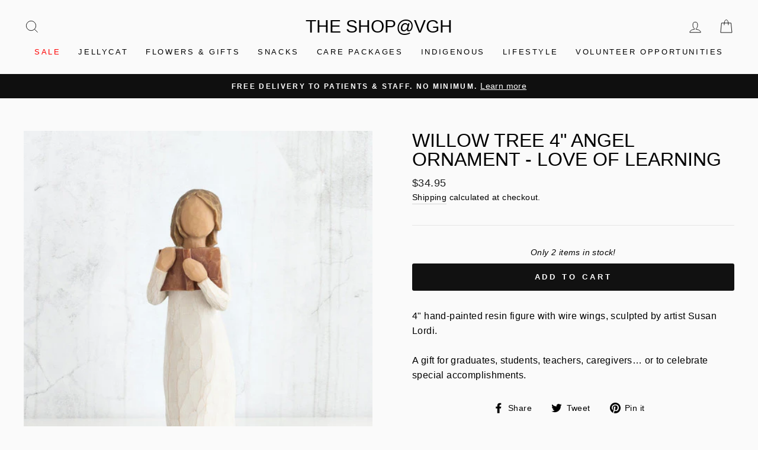

--- FILE ---
content_type: text/css
request_url: https://shopvch.ca/cdn/shop/t/23/assets/base.css?v=16357224589121479791745522823
body_size: -867
content:
.product__media.media.media--transparent.gradient.global-media-settings {
    aspect-ratio: 1;
}

--- FILE ---
content_type: text/javascript; charset=utf-8
request_url: https://shopvch.ca/products/vgh-your-angel-holiday-card.js
body_size: 90
content:
{"id":9848028725495,"title":"VGH+ Your Angel Holiday Card","handle":"vgh-your-angel-holiday-card","description":"\u003cp\u003e\u003cspan\u003eA holiday card that gives back. The limited edition VGH+ Your Angel holiday card celebrates the 25th Anniversary of the Angel Campaign.\u003c\/span\u003e\u003c\/p\u003e\n\u003cp\u003e\u003cspan\u003e\u003cbr\u003e\u003c\/span\u003e\u003c\/p\u003e\n\u003cp\u003e\u003cspan\u003eThat's 25 years of hope, healing, and healthier lives across BC.\u003c\/span\u003e\u003c\/p\u003e\n\u003cp\u003e\u003cspan\u003e\u003cbr\u003e\u003c\/span\u003e\u003c\/p\u003e\n\u003cp\u003e\u003cspan\u003e\u003ca href=\"http:\/\/vghfoundation.ca\/angel\" data-saferedirecturl=\"https:\/\/www.google.com\/url?q=http:\/\/vghfoundation.ca\/angel\u0026amp;source=gmail\u0026amp;ust=1763756405517000\u0026amp;usg=AOvVaw1cgDaU6rofbucT8sGr6XAE\" target=\"_blank\"\u003evghfoundation.ca\/angel\u003c\/a\u003e\u003c\/span\u003e\u003c\/p\u003e","published_at":"2025-11-20T15:35:12-08:00","created_at":"2025-11-20T12:27:21-08:00","vendor":"The Shop@VGH","type":"VGH Foundation","tags":["vgh-fdn"],"price":350,"price_min":350,"price_max":350,"available":true,"price_varies":false,"compare_at_price":null,"compare_at_price_min":0,"compare_at_price_max":0,"compare_at_price_varies":false,"variants":[{"id":50282157637879,"title":"Default Title","option1":"Default Title","option2":null,"option3":null,"sku":"VGH05","requires_shipping":true,"taxable":true,"featured_image":null,"available":true,"name":"VGH+ Your Angel Holiday Card","public_title":null,"options":["Default Title"],"price":350,"weight":0,"compare_at_price":null,"inventory_management":"shopify","barcode":"","requires_selling_plan":false,"selling_plan_allocations":[]}],"images":["\/\/cdn.shopify.com\/s\/files\/1\/0572\/1014\/2907\/files\/4_Angelcard_front.png?v=1763681712","\/\/cdn.shopify.com\/s\/files\/1\/0572\/1014\/2907\/files\/5_Angelcard_back.png?v=1763681712","\/\/cdn.shopify.com\/s\/files\/1\/0572\/1014\/2907\/files\/6_Angelcard_inside.png?v=1763681353"],"featured_image":"\/\/cdn.shopify.com\/s\/files\/1\/0572\/1014\/2907\/files\/4_Angelcard_front.png?v=1763681712","options":[{"name":"Title","position":1,"values":["Default Title"]}],"url":"\/products\/vgh-your-angel-holiday-card","media":[{"alt":null,"id":53710353268983,"position":1,"preview_image":{"aspect_ratio":1.0,"height":1080,"width":1080,"src":"https:\/\/cdn.shopify.com\/s\/files\/1\/0572\/1014\/2907\/files\/4_Angelcard_front.png?v=1763681712"},"aspect_ratio":1.0,"height":1080,"media_type":"image","src":"https:\/\/cdn.shopify.com\/s\/files\/1\/0572\/1014\/2907\/files\/4_Angelcard_front.png?v=1763681712","width":1080},{"alt":null,"id":53710353203447,"position":2,"preview_image":{"aspect_ratio":1.0,"height":1080,"width":1080,"src":"https:\/\/cdn.shopify.com\/s\/files\/1\/0572\/1014\/2907\/files\/5_Angelcard_back.png?v=1763681712"},"aspect_ratio":1.0,"height":1080,"media_type":"image","src":"https:\/\/cdn.shopify.com\/s\/files\/1\/0572\/1014\/2907\/files\/5_Angelcard_back.png?v=1763681712","width":1080},{"alt":null,"id":53710353236215,"position":3,"preview_image":{"aspect_ratio":1.0,"height":1080,"width":1080,"src":"https:\/\/cdn.shopify.com\/s\/files\/1\/0572\/1014\/2907\/files\/6_Angelcard_inside.png?v=1763681353"},"aspect_ratio":1.0,"height":1080,"media_type":"image","src":"https:\/\/cdn.shopify.com\/s\/files\/1\/0572\/1014\/2907\/files\/6_Angelcard_inside.png?v=1763681353","width":1080}],"requires_selling_plan":false,"selling_plan_groups":[]}

--- FILE ---
content_type: text/javascript; charset=utf-8
request_url: https://shopvch.ca/products/willow-tree-love-of-learning-s.js
body_size: 188
content:
{"id":8113757389047,"title":"WILLOW TREE 4\" Angel Ornament - Love Of Learning","handle":"willow-tree-love-of-learning-s","description":"\u003cp\u003e\u003cspan\u003e4\" hand-painted resin figure with wire wings, sculpted by artist Susan Lordi.\u003c\/span\u003e\u003c\/p\u003e\n\u003cp\u003e\u003cspan\u003eA gift for graduates, students, teachers, caregivers… or to celebrate special accomplishments.\u003c\/span\u003e\u003c\/p\u003e","published_at":"2024-03-13T00:05:19-07:00","created_at":"2024-03-13T00:05:19-07:00","vendor":"The Shop@VGH","type":"SPIRITUAL","tags":["Angel","Home Decor","Ornament","Spiritual","Willow Tree"],"price":3495,"price_min":3495,"price_max":3495,"available":true,"price_varies":false,"compare_at_price":null,"compare_at_price_min":0,"compare_at_price_max":0,"compare_at_price_varies":false,"variants":[{"id":44428348391671,"title":"Default Title","option1":"Default Title","option2":null,"option3":null,"sku":"638713261922","requires_shipping":true,"taxable":true,"featured_image":null,"available":true,"name":"WILLOW TREE 4\" Angel Ornament - Love Of Learning","public_title":null,"options":["Default Title"],"price":3495,"weight":0,"compare_at_price":null,"inventory_management":"shopify","barcode":"638713261922","requires_selling_plan":false,"selling_plan_allocations":[]}],"images":["\/\/cdn.shopify.com\/s\/files\/1\/0572\/1014\/2907\/files\/paykfagqldoltxmbi1tt__62505.jpg?v=1710453418"],"featured_image":"\/\/cdn.shopify.com\/s\/files\/1\/0572\/1014\/2907\/files\/paykfagqldoltxmbi1tt__62505.jpg?v=1710453418","options":[{"name":"Title","position":1,"values":["Default Title"]}],"url":"\/products\/willow-tree-love-of-learning-s","media":[{"alt":null,"id":34606478754039,"position":1,"preview_image":{"aspect_ratio":1.0,"height":500,"width":500,"src":"https:\/\/cdn.shopify.com\/s\/files\/1\/0572\/1014\/2907\/files\/paykfagqldoltxmbi1tt__62505.jpg?v=1710453418"},"aspect_ratio":1.0,"height":500,"media_type":"image","src":"https:\/\/cdn.shopify.com\/s\/files\/1\/0572\/1014\/2907\/files\/paykfagqldoltxmbi1tt__62505.jpg?v=1710453418","width":500}],"requires_selling_plan":false,"selling_plan_groups":[]}

--- FILE ---
content_type: text/javascript; charset=utf-8
request_url: https://shopvch.ca/products/vgh-holiday-card.js
body_size: -112
content:
{"id":9848028528887,"title":"VGH+ Holiday Card","handle":"vgh-holiday-card","description":"\u003cp\u003e\u003cspan\u003eA holiday card that gives back. Support healthier lives for healthier communities in BC.\u003c\/span\u003e\u003c\/p\u003e\n\u003cp\u003e\u003cspan\u003e\u003cbr\u003e\u003c\/span\u003e\u003c\/p\u003e\n\u003cp\u003e\u003cspan\u003e\u003ca href=\"http:\/\/vghfoundation.ca\/\" data-saferedirecturl=\"https:\/\/www.google.com\/url?q=http:\/\/vghfoundation.ca\u0026amp;source=gmail\u0026amp;ust=1763756405517000\u0026amp;usg=AOvVaw0_kgzm-hEmQpAZAEoL4QjX\" target=\"_blank\"\u003evghfoundation.ca\u003c\/a\u003e\u003c\/span\u003e\u003c\/p\u003e","published_at":"2025-11-20T15:33:03-08:00","created_at":"2025-11-20T12:27:18-08:00","vendor":"The Shop@VGH","type":"VGH Foundation","tags":["vgh-fdn"],"price":350,"price_min":350,"price_max":350,"available":true,"price_varies":false,"compare_at_price":null,"compare_at_price_min":0,"compare_at_price_max":0,"compare_at_price_varies":false,"variants":[{"id":50282157310199,"title":"Default Title","option1":"Default Title","option2":null,"option3":null,"sku":"VGH04","requires_shipping":true,"taxable":true,"featured_image":null,"available":true,"name":"VGH+ Holiday Card","public_title":null,"options":["Default Title"],"price":350,"weight":0,"compare_at_price":null,"inventory_management":"shopify","barcode":"","requires_selling_plan":false,"selling_plan_allocations":[]}],"images":["\/\/cdn.shopify.com\/s\/files\/1\/0572\/1014\/2907\/files\/2_Holidaycard_front.png?v=1763681717","\/\/cdn.shopify.com\/s\/files\/1\/0572\/1014\/2907\/files\/3_Holidaycard_back.png?v=1763681717","\/\/cdn.shopify.com\/s\/files\/1\/0572\/1014\/2907\/files\/1_Holidaycard_inside.png?v=1763681252"],"featured_image":"\/\/cdn.shopify.com\/s\/files\/1\/0572\/1014\/2907\/files\/2_Holidaycard_front.png?v=1763681717","options":[{"name":"Title","position":1,"values":["Default Title"]}],"url":"\/products\/vgh-holiday-card","media":[{"alt":null,"id":53710351630583,"position":1,"preview_image":{"aspect_ratio":1.0,"height":1080,"width":1080,"src":"https:\/\/cdn.shopify.com\/s\/files\/1\/0572\/1014\/2907\/files\/2_Holidaycard_front.png?v=1763681717"},"aspect_ratio":1.0,"height":1080,"media_type":"image","src":"https:\/\/cdn.shopify.com\/s\/files\/1\/0572\/1014\/2907\/files\/2_Holidaycard_front.png?v=1763681717","width":1080},{"alt":null,"id":53710351663351,"position":2,"preview_image":{"aspect_ratio":1.0,"height":1080,"width":1080,"src":"https:\/\/cdn.shopify.com\/s\/files\/1\/0572\/1014\/2907\/files\/3_Holidaycard_back.png?v=1763681717"},"aspect_ratio":1.0,"height":1080,"media_type":"image","src":"https:\/\/cdn.shopify.com\/s\/files\/1\/0572\/1014\/2907\/files\/3_Holidaycard_back.png?v=1763681717","width":1080},{"alt":null,"id":53710351597815,"position":3,"preview_image":{"aspect_ratio":1.0,"height":1080,"width":1080,"src":"https:\/\/cdn.shopify.com\/s\/files\/1\/0572\/1014\/2907\/files\/1_Holidaycard_inside.png?v=1763681252"},"aspect_ratio":1.0,"height":1080,"media_type":"image","src":"https:\/\/cdn.shopify.com\/s\/files\/1\/0572\/1014\/2907\/files\/1_Holidaycard_inside.png?v=1763681252","width":1080}],"requires_selling_plan":false,"selling_plan_groups":[]}

--- FILE ---
content_type: text/javascript; charset=utf-8
request_url: https://shopvch.ca/products/willow-tree-love-of-learning-s.js
body_size: 351
content:
{"id":8113757389047,"title":"WILLOW TREE 4\" Angel Ornament - Love Of Learning","handle":"willow-tree-love-of-learning-s","description":"\u003cp\u003e\u003cspan\u003e4\" hand-painted resin figure with wire wings, sculpted by artist Susan Lordi.\u003c\/span\u003e\u003c\/p\u003e\n\u003cp\u003e\u003cspan\u003eA gift for graduates, students, teachers, caregivers… or to celebrate special accomplishments.\u003c\/span\u003e\u003c\/p\u003e","published_at":"2024-03-13T00:05:19-07:00","created_at":"2024-03-13T00:05:19-07:00","vendor":"The Shop@VGH","type":"SPIRITUAL","tags":["Angel","Home Decor","Ornament","Spiritual","Willow Tree"],"price":3495,"price_min":3495,"price_max":3495,"available":true,"price_varies":false,"compare_at_price":null,"compare_at_price_min":0,"compare_at_price_max":0,"compare_at_price_varies":false,"variants":[{"id":44428348391671,"title":"Default Title","option1":"Default Title","option2":null,"option3":null,"sku":"638713261922","requires_shipping":true,"taxable":true,"featured_image":null,"available":true,"name":"WILLOW TREE 4\" Angel Ornament - Love Of Learning","public_title":null,"options":["Default Title"],"price":3495,"weight":0,"compare_at_price":null,"inventory_management":"shopify","barcode":"638713261922","requires_selling_plan":false,"selling_plan_allocations":[]}],"images":["\/\/cdn.shopify.com\/s\/files\/1\/0572\/1014\/2907\/files\/paykfagqldoltxmbi1tt__62505.jpg?v=1710453418"],"featured_image":"\/\/cdn.shopify.com\/s\/files\/1\/0572\/1014\/2907\/files\/paykfagqldoltxmbi1tt__62505.jpg?v=1710453418","options":[{"name":"Title","position":1,"values":["Default Title"]}],"url":"\/products\/willow-tree-love-of-learning-s","media":[{"alt":null,"id":34606478754039,"position":1,"preview_image":{"aspect_ratio":1.0,"height":500,"width":500,"src":"https:\/\/cdn.shopify.com\/s\/files\/1\/0572\/1014\/2907\/files\/paykfagqldoltxmbi1tt__62505.jpg?v=1710453418"},"aspect_ratio":1.0,"height":500,"media_type":"image","src":"https:\/\/cdn.shopify.com\/s\/files\/1\/0572\/1014\/2907\/files\/paykfagqldoltxmbi1tt__62505.jpg?v=1710453418","width":500}],"requires_selling_plan":false,"selling_plan_groups":[]}

--- FILE ---
content_type: text/javascript; charset=utf-8
request_url: https://shopvch.ca/products/willow-tree-love-of-learning-s.js
body_size: 339
content:
{"id":8113757389047,"title":"WILLOW TREE 4\" Angel Ornament - Love Of Learning","handle":"willow-tree-love-of-learning-s","description":"\u003cp\u003e\u003cspan\u003e4\" hand-painted resin figure with wire wings, sculpted by artist Susan Lordi.\u003c\/span\u003e\u003c\/p\u003e\n\u003cp\u003e\u003cspan\u003eA gift for graduates, students, teachers, caregivers… or to celebrate special accomplishments.\u003c\/span\u003e\u003c\/p\u003e","published_at":"2024-03-13T00:05:19-07:00","created_at":"2024-03-13T00:05:19-07:00","vendor":"The Shop@VGH","type":"SPIRITUAL","tags":["Angel","Home Decor","Ornament","Spiritual","Willow Tree"],"price":3495,"price_min":3495,"price_max":3495,"available":true,"price_varies":false,"compare_at_price":null,"compare_at_price_min":0,"compare_at_price_max":0,"compare_at_price_varies":false,"variants":[{"id":44428348391671,"title":"Default Title","option1":"Default Title","option2":null,"option3":null,"sku":"638713261922","requires_shipping":true,"taxable":true,"featured_image":null,"available":true,"name":"WILLOW TREE 4\" Angel Ornament - Love Of Learning","public_title":null,"options":["Default Title"],"price":3495,"weight":0,"compare_at_price":null,"inventory_management":"shopify","barcode":"638713261922","requires_selling_plan":false,"selling_plan_allocations":[]}],"images":["\/\/cdn.shopify.com\/s\/files\/1\/0572\/1014\/2907\/files\/paykfagqldoltxmbi1tt__62505.jpg?v=1710453418"],"featured_image":"\/\/cdn.shopify.com\/s\/files\/1\/0572\/1014\/2907\/files\/paykfagqldoltxmbi1tt__62505.jpg?v=1710453418","options":[{"name":"Title","position":1,"values":["Default Title"]}],"url":"\/products\/willow-tree-love-of-learning-s","media":[{"alt":null,"id":34606478754039,"position":1,"preview_image":{"aspect_ratio":1.0,"height":500,"width":500,"src":"https:\/\/cdn.shopify.com\/s\/files\/1\/0572\/1014\/2907\/files\/paykfagqldoltxmbi1tt__62505.jpg?v=1710453418"},"aspect_ratio":1.0,"height":500,"media_type":"image","src":"https:\/\/cdn.shopify.com\/s\/files\/1\/0572\/1014\/2907\/files\/paykfagqldoltxmbi1tt__62505.jpg?v=1710453418","width":500}],"requires_selling_plan":false,"selling_plan_groups":[]}